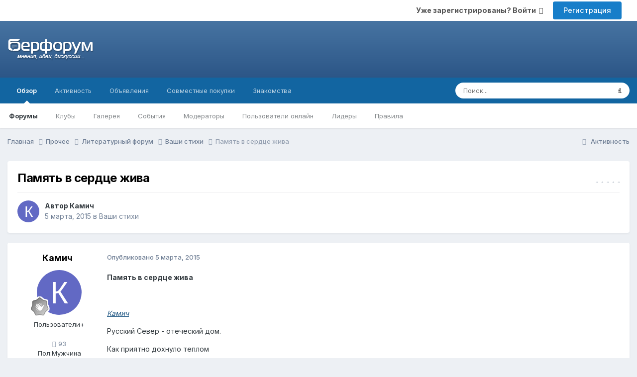

--- FILE ---
content_type: text/html;charset=UTF-8
request_url: https://berforum.ru/topic/198085-pamyat-v-serdce-zhiva/
body_size: 12143
content:
<!DOCTYPE html>
<html lang="ru-RU" dir="ltr">
	<head>
		<title>Память в сердце жива - Ваши стихи - БерФорум</title>
		
			<!-- Global site tag (gtag.js) - Google Analytics -->
<script async src="https://www.googletagmanager.com/gtag/js?id=UA-894031-1"></script>
<script>
  window.dataLayer = window.dataLayer || [];
  function gtag(){dataLayer.push(arguments);}
  gtag('js', new Date());

  gtag('config', 'UA-894031-1');
</script>
		
		<!--[if lt IE 9]>
			
		    <script src="//berforum.ru/applications/core/interface/html5shiv/html5shiv.js"></script>
		<![endif]-->
		

	<meta name="viewport" content="width=device-width, initial-scale=1">


	
	


	<meta name="twitter:card" content="summary" />




	
		
			
				<meta property="og:title" content="Память в сердце жива">
			
		
	

	
		
			
				<meta property="og:type" content="website">
			
		
	

	
		
			
				<meta property="og:url" content="https://berforum.ru/topic/198085-pamyat-v-serdce-zhiva/">
			
		
	

	
		
			
				<meta name="description" content="Память в сердце жива Камич Русский Север - отеческий дом. Как приятно дохнуло теплом Память в сердце жива, На полянке дрова, И берёзки под самым окном!">
			
		
	

	
		
			
				<meta property="og:description" content="Память в сердце жива Камич Русский Север - отеческий дом. Как приятно дохнуло теплом Память в сердце жива, На полянке дрова, И берёзки под самым окном!">
			
		
	

	
		
			
				<meta property="og:updated_time" content="2015-03-05T15:35:23Z">
			
		
	

	
		
			
				<meta property="og:site_name" content="БерФорум">
			
		
	

	
		
			
				<meta property="og:locale" content="ru_RU">
			
		
	


	
		<link rel="canonical" href="https://berforum.ru/topic/198085-pamyat-v-serdce-zhiva/" />
	





<link rel="manifest" href="https://berforum.ru/manifest.webmanifest/">
<meta name="msapplication-config" content="https://berforum.ru/browserconfig.xml/">
<meta name="msapplication-starturl" content="/">
<meta name="application-name" content="БерФорум">
<meta name="apple-mobile-web-app-title" content="БерФорум">

	<meta name="theme-color" content="#204066">










<link rel="preload" href="//berforum.ru/applications/core/interface/font/fontawesome-webfont.woff2?v=4.7.0" as="font" crossorigin="anonymous">
		


	<link rel="preconnect" href="https://fonts.googleapis.com">
	<link rel="preconnect" href="https://fonts.gstatic.com" crossorigin>
	
		<link href="https://fonts.googleapis.com/css2?family=Inter:wght@300;400;500;600;700&display=swap" rel="stylesheet">
	



	<link rel='stylesheet' href='https://storage.berforum.ru/uploads/css_built_2/341e4a57816af3ba440d891ca87450ff_framework.css?v=4e52a1ea3c1767959788' media='all'>

	<link rel='stylesheet' href='https://storage.berforum.ru/uploads/css_built_2/05e81b71abe4f22d6eb8d1a929494829_responsive.css?v=4e52a1ea3c1767959788' media='all'>

	<link rel='stylesheet' href='https://storage.berforum.ru/uploads/css_built_2/20446cf2d164adcc029377cb04d43d17_flags.css?v=4e52a1ea3c1767959788' media='all'>

	<link rel='stylesheet' href='https://storage.berforum.ru/uploads/css_built_2/90eb5adf50a8c640f633d47fd7eb1778_core.css?v=4e52a1ea3c1767959788' media='all'>

	<link rel='stylesheet' href='https://storage.berforum.ru/uploads/css_built_2/5a0da001ccc2200dc5625c3f3934497d_core_responsive.css?v=4e52a1ea3c1767959788' media='all'>

	<link rel='stylesheet' href='https://storage.berforum.ru/uploads/css_built_2/62e269ced0fdab7e30e026f1d30ae516_forums.css?v=4e52a1ea3c1767959788' media='all'>

	<link rel='stylesheet' href='https://storage.berforum.ru/uploads/css_built_2/76e62c573090645fb99a15a363d8620e_forums_responsive.css?v=4e52a1ea3c1767959788' media='all'>

	<link rel='stylesheet' href='https://storage.berforum.ru/uploads/css_built_2/ebdea0c6a7dab6d37900b9190d3ac77b_topics.css?v=4e52a1ea3c1767959788' media='all'>





<link rel='stylesheet' href='https://storage.berforum.ru/uploads/css_built_2/258adbb6e4f3e83cd3b355f84e3fa002_custom.css?v=4e52a1ea3c1767959788' media='all'>




		
		

	
	<link rel='shortcut icon' href='https://storage.berforum.ru/uploads/monthly_2018_11/favicon.ico.17c2acdcb6ba54322727ea81707ed2ee.ico' type="image/x-icon">

    </head>
	<body class='ipsApp ipsApp_front ipsJS_none ipsClearfix' data-controller='core.front.core.app' data-message="" data-pageApp='forums' data-pageLocation='front' data-pageModule='forums' data-pageController='topic'>
		<a href='#elContent' class='ipsHide' title='Перейти к основному содержанию на этой странице' accesskey='m'>Перейти к содержанию</a>
		
		<div id='ipsLayout_header' class='ipsClearfix'>
			





			
			
<ul id='elMobileNav' class='ipsResponsive_hideDesktop' data-controller='core.front.core.mobileNav'>
	
		
			
			
				
				
			
				
				
			
				
					<li id='elMobileBreadcrumb'>
						<a href='https://berforum.ru/forum/19-vashi-stihi/'>
							<span>Ваши стихи</span>
						</a>
					</li>
				
				
			
				
				
			
		
	
	
	
	<li >
		<a data-action="defaultStream" href='https://berforum.ru/discover/'><i class="fa fa-newspaper-o" aria-hidden="true"></i></a>
	</li>

	

	
		<li class='ipsJS_show'>
			<a href='https://berforum.ru/search/'><i class='fa fa-search'></i></a>
		</li>
	
</ul>
				<div class='sToolbar ipsClearfix ipsResponsive_hidePhone'>
                  <div class="container">
					

	<ul id='elUserNav' class='ipsList_inline cSignedOut ipsResponsive_showDesktop'>
		
        
		
        
        
            
            <li id='elSignInLink'>
                <a href='https://berforum.ru/login/' data-ipsMenu-closeOnClick="false" data-ipsMenu id='elUserSignIn'>
                    Уже зарегистрированы? Войти &nbsp;<i class='fa fa-caret-down'></i>
                </a>
                
<div id='elUserSignIn_menu' class='ipsMenu ipsMenu_auto ipsHide'>
	<form accept-charset='utf-8' method='post' action='https://berforum.ru/login/'>
		<input type="hidden" name="csrfKey" value="640f49cbccb204bd2578f96a39a89ec2">
		<input type="hidden" name="ref" value="aHR0cHM6Ly9iZXJmb3J1bS5ydS90b3BpYy8xOTgwODUtcGFteWF0LXYtc2VyZGNlLXpoaXZhLw==">
		<div data-role="loginForm">
			
			
			
				<div class='ipsColumns ipsColumns_noSpacing'>
					<div class='ipsColumn ipsColumn_wide' id='elUserSignIn_internal'>
						
<div class="ipsPad ipsForm ipsForm_vertical">
	<h4 class="ipsType_sectionHead">Войти</h4>
	<br><br>
	<ul class='ipsList_reset'>
		<li class="ipsFieldRow ipsFieldRow_noLabel ipsFieldRow_fullWidth">
			
			
				<input type="text" placeholder="Отображаемое имя или email адрес" name="auth" autocomplete="email">
			
		</li>
		<li class="ipsFieldRow ipsFieldRow_noLabel ipsFieldRow_fullWidth">
			<input type="password" placeholder="Пароль" name="password" autocomplete="current-password">
		</li>
		<li class="ipsFieldRow ipsFieldRow_checkbox ipsClearfix">
			<span class="ipsCustomInput">
				<input type="checkbox" name="remember_me" id="remember_me_checkbox" value="1" checked aria-checked="true">
				<span></span>
			</span>
			<div class="ipsFieldRow_content">
				<label class="ipsFieldRow_label" for="remember_me_checkbox">Запомнить</label>
				<span class="ipsFieldRow_desc">Не рекомендуется для компьютеров с общим доступом</span>
			</div>
		</li>
		<li class="ipsFieldRow ipsFieldRow_fullWidth">
			<button type="submit" name="_processLogin" value="usernamepassword" class="ipsButton ipsButton_primary ipsButton_small" id="elSignIn_submit">Войти</button>
			
				<p class="ipsType_right ipsType_small">
					
						<a href='https://berforum.ru/lostpassword/' data-ipsDialog data-ipsDialog-title='Забыли пароль?'>
					
					Забыли пароль?</a>
				</p>
			
		</li>
	</ul>
</div>
					</div>
					<div class='ipsColumn ipsColumn_wide'>
						<div class='ipsPadding' id='elUserSignIn_external'>
							<div class='ipsAreaBackground_light ipsPadding:half'>
								
									<p class='ipsType_reset ipsType_small ipsType_center'><strong>Или войти с помощью одного из сервисов</strong></p>
								
								
									<div class='ipsType_center ipsMargin_top:half'>
										

<button type="submit" name="_processLogin" value="2" class='ipsButton ipsButton_verySmall ipsButton_fullWidth ipsSocial ipsSocial_facebook' style="background-color: #3a579a">
	
		<span class='ipsSocial_icon'>
			
				<i class='fa fa-facebook-official'></i>
			
		</span>
		<span class='ipsSocial_text'>Войти с помощью Facebook</span>
	
</button>
									</div>
								
									<div class='ipsType_center ipsMargin_top:half'>
										

<button type="submit" name="_processLogin" value="9" class='ipsButton ipsButton_verySmall ipsButton_fullWidth ipsSocial ipsSocial_twitter' style="background-color: #000000">
	
		<span class='ipsSocial_icon'>
			
				<i class='fa fa-twitter'></i>
			
		</span>
		<span class='ipsSocial_text'>Войти с помощью X</span>
	
</button>
									</div>
								
									<div class='ipsType_center ipsMargin_top:half'>
										

<button type="submit" name="_processLogin" value="3" class='ipsButton ipsButton_verySmall ipsButton_fullWidth ipsSocial ipsSocial_google' style="background-color: #4285F4">
	
		<span class='ipsSocial_icon'>
			
				<i class='fa fa-google'></i>
			
		</span>
		<span class='ipsSocial_text'>Войти с помощью Google</span>
	
</button>
									</div>
								
									<div class='ipsType_center ipsMargin_top:half'>
										

<button type="submit" name="_processLogin" value="10" class='ipsButton ipsButton_verySmall ipsButton_fullWidth ipsSocial ipsSocial_vkontakte' style="background-color: #4a76a8">
	
		<span class='ipsSocial_icon'>
			
				<i class='fa fa-vk'></i>
			
		</span>
		<span class='ipsSocial_text'>Войти через ВКонтакте</span>
	
</button>
									</div>
								
							</div>
						</div>
					</div>
				</div>
			
		</div>
	</form>
</div>
            </li>
            
        
		
			<li>
				
					<a href='https://berforum.ru/register/' data-ipsDialog data-ipsDialog-size='narrow' data-ipsDialog-title='Регистрация' id='elRegisterButton' class='ipsButton ipsButton_normal ipsButton_primary'>Регистрация</a>
				
			</li>
		
	</ul>

                  </div>
				</div>
			<header class="sMainHead">
              <div class="container">
                <div class='ipsColumns'>
                  <div id="logo" class='ipsColumn ipsColumn_medium'>


<a href='https://berforum.ru/' id='elLogo' accesskey='1'><img src="https://storage.berforum.ru/uploads/monthly_2026_01/logo.png.37b307d979f7d9cfd5295410c6633844.png.61c2767b2a1eb1d2dae63e662e25a5ce.png" alt='БерФорум'></a>
</div>
                  <div class='ipsColumn ipsColumn_fluid' ipsColumns_collapsePhone>
                    <div class="ipsAdvertisement ipsSpacer_both ipsSpacer_half">
	                  <ul class="ipsList_inline ipsType_center ipsList_reset ipsList_noSpacing">
		               <li class="ipsAdvertisement_large ipsResponsive_showDesktop ipsResponsive_inlineBlock ipsAreaBackground_light">
                         
		               </li>
	                 </ul>
                    </div>
                  </div>
                </div>
              </div>
			</header>
			

	<nav data-controller='core.front.core.navBar' class=' ipsResponsive_showDesktop'>
		<div class='ipsNavBar_primary ipsLayout_container '>
			<ul data-role="primaryNavBar" class='ipsClearfix'>
				


	
		
		
			
		
		<li class='ipsNavBar_active' data-active id='elNavSecondary_1' data-role="navBarItem" data-navApp="core" data-navExt="CustomItem">
			
			
				<a href="https://berforum.ru"  data-navItem-id="1" data-navDefault>
					Обзор<span class='ipsNavBar_active__identifier'></span>
				</a>
			
			
				<ul class='ipsNavBar_secondary ' data-role='secondaryNavBar'>
					


	
		
		
			
		
		<li class='ipsNavBar_active' data-active id='elNavSecondary_10' data-role="navBarItem" data-navApp="forums" data-navExt="Forums">
			
			
				<a href="https://berforum.ru"  data-navItem-id="10" data-navDefault>
					Форумы<span class='ipsNavBar_active__identifier'></span>
				</a>
			
			
		</li>
	
	

	
		
		
		<li  id='elNavSecondary_3' data-role="navBarItem" data-navApp="core" data-navExt="Clubs">
			
			
				<a href="https://berforum.ru/clubs/"  data-navItem-id="3" >
					Клубы<span class='ipsNavBar_active__identifier'></span>
				</a>
			
			
		</li>
	
	

	
		
		
		<li  id='elNavSecondary_23' data-role="navBarItem" data-navApp="gallery" data-navExt="Gallery">
			
			
				<a href="https://berforum.ru/gallery/"  data-navItem-id="23" >
					Галерея<span class='ipsNavBar_active__identifier'></span>
				</a>
			
			
		</li>
	
	

	
		
		
		<li  id='elNavSecondary_12' data-role="navBarItem" data-navApp="calendar" data-navExt="Calendar">
			
			
				<a href="https://berforum.ru/events/"  data-navItem-id="12" >
					События<span class='ipsNavBar_active__identifier'></span>
				</a>
			
			
		</li>
	
	

	
		
		
		<li  id='elNavSecondary_14' data-role="navBarItem" data-navApp="core" data-navExt="StaffDirectory">
			
			
				<a href="https://berforum.ru/staff/"  data-navItem-id="14" >
					Модераторы<span class='ipsNavBar_active__identifier'></span>
				</a>
			
			
		</li>
	
	

	
		
		
		<li  id='elNavSecondary_15' data-role="navBarItem" data-navApp="core" data-navExt="OnlineUsers">
			
			
				<a href="https://berforum.ru/online/"  data-navItem-id="15" >
					Пользователи онлайн<span class='ipsNavBar_active__identifier'></span>
				</a>
			
			
		</li>
	
	

	
		
		
		<li  id='elNavSecondary_16' data-role="navBarItem" data-navApp="core" data-navExt="Leaderboard">
			
			
				<a href="https://berforum.ru/leaderboard/"  data-navItem-id="16" >
					Лидеры<span class='ipsNavBar_active__identifier'></span>
				</a>
			
			
		</li>
	
	

	
		
		
		<li  id='elNavSecondary_13' data-role="navBarItem" data-navApp="core" data-navExt="Guidelines">
			
			
				<a href="https://berforum.ru/guidelines/"  data-navItem-id="13" >
					Правила<span class='ipsNavBar_active__identifier'></span>
				</a>
			
			
		</li>
	
	

					<li class='ipsHide' id='elNavigationMore_1' data-role='navMore'>
						<a href='#' data-ipsMenu data-ipsMenu-appendTo='#elNavigationMore_1' id='elNavigationMore_1_dropdown'>Больше <i class='fa fa-caret-down'></i></a>
						<ul class='ipsHide ipsMenu ipsMenu_auto' id='elNavigationMore_1_dropdown_menu' data-role='moreDropdown'></ul>
					</li>
				</ul>
			
		</li>
	
	

	
		
		
		<li  id='elNavSecondary_2' data-role="navBarItem" data-navApp="core" data-navExt="CustomItem">
			
			
				<a href="https://berforum.ru/discover/"  data-navItem-id="2" >
					Активность<span class='ipsNavBar_active__identifier'></span>
				</a>
			
			
				<ul class='ipsNavBar_secondary ipsHide' data-role='secondaryNavBar'>
					


	
		
		
		<li  id='elNavSecondary_4' data-role="navBarItem" data-navApp="core" data-navExt="AllActivity">
			
			
				<a href="https://berforum.ru/discover/"  data-navItem-id="4" >
					Активность<span class='ipsNavBar_active__identifier'></span>
				</a>
			
			
		</li>
	
	

	
	

	
	

	
	

	
		
		
		<li  id='elNavSecondary_8' data-role="navBarItem" data-navApp="core" data-navExt="Search">
			
			
				<a href="https://berforum.ru/search/"  data-navItem-id="8" >
					Поиск<span class='ipsNavBar_active__identifier'></span>
				</a>
			
			
		</li>
	
	

	
	

					<li class='ipsHide' id='elNavigationMore_2' data-role='navMore'>
						<a href='#' data-ipsMenu data-ipsMenu-appendTo='#elNavigationMore_2' id='elNavigationMore_2_dropdown'>Больше <i class='fa fa-caret-down'></i></a>
						<ul class='ipsHide ipsMenu ipsMenu_auto' id='elNavigationMore_2_dropdown_menu' data-role='moreDropdown'></ul>
					</li>
				</ul>
			
		</li>
	
	

	
		
		
		<li  id='elNavSecondary_18' data-role="navBarItem" data-navApp="core" data-navExt="CustomItem">
			
			
				<a href="https://berforum.ru/forum/28-chastnie-objavlenija/"  data-navItem-id="18" >
					Объявления<span class='ipsNavBar_active__identifier'></span>
				</a>
			
			
		</li>
	
	

	
		
		
		<li  id='elNavSecondary_19' data-role="navBarItem" data-navApp="core" data-navExt="CustomItem">
			
			
				<a href="https://berforum.ru/forum/94-sovmestnie-pokupki/"  data-navItem-id="19" >
					Совместные покупки<span class='ipsNavBar_active__identifier'></span>
				</a>
			
			
		</li>
	
	

	
		
		
		<li  id='elNavSecondary_20' data-role="navBarItem" data-navApp="core" data-navExt="CustomItem">
			
			
				<a href="http://kiss.beriki.ru"  data-navItem-id="20" >
					Знакомства<span class='ipsNavBar_active__identifier'></span>
				</a>
			
			
		</li>
	
	

				<li class='ipsHide' id='elNavigationMore' data-role='navMore'>
					<a href='#' data-ipsMenu data-ipsMenu-appendTo='#elNavigationMore' id='elNavigationMore_dropdown'>Больше</a>
					<ul class='ipsNavBar_secondary ipsHide' data-role='secondaryNavBar'>
						<li class='ipsHide' id='elNavigationMore_more' data-role='navMore'>
							<a href='#' data-ipsMenu data-ipsMenu-appendTo='#elNavigationMore_more' id='elNavigationMore_more_dropdown'>Больше <i class='fa fa-caret-down'></i></a>
							<ul class='ipsHide ipsMenu ipsMenu_auto' id='elNavigationMore_more_dropdown_menu' data-role='moreDropdown'></ul>
						</li>
					</ul>
				</li>
			</ul>
			

	<div id="elSearchWrapper">
		<div id='elSearch' data-controller="core.front.core.quickSearch">
			<form accept-charset='utf-8' action='//berforum.ru/search/?do=quicksearch' method='post'>
                <input type='search' id='elSearchField' placeholder='Поиск...' name='q' autocomplete='off' aria-label='Поиск'>
                <details class='cSearchFilter'>
                    <summary class='cSearchFilter__text'></summary>
                    <ul class='cSearchFilter__menu'>
                        
                        <li><label><input type="radio" name="type" value="all" ><span class='cSearchFilter__menuText'>Везде</span></label></li>
                        
                            
                                <li><label><input type="radio" name="type" value='contextual_{&quot;type&quot;:&quot;forums_topic&quot;,&quot;nodes&quot;:19}' checked><span class='cSearchFilter__menuText'>Этот форум</span></label></li>
                            
                                <li><label><input type="radio" name="type" value='contextual_{&quot;type&quot;:&quot;forums_topic&quot;,&quot;item&quot;:198085}' checked><span class='cSearchFilter__menuText'>Эта тема</span></label></li>
                            
                        
                        
                            <li><label><input type="radio" name="type" value="core_statuses_status"><span class='cSearchFilter__menuText'>Обновления статусов</span></label></li>
                        
                            <li><label><input type="radio" name="type" value="forums_topic"><span class='cSearchFilter__menuText'>Темы</span></label></li>
                        
                            <li><label><input type="radio" name="type" value="calendar_event"><span class='cSearchFilter__menuText'>События</span></label></li>
                        
                            <li><label><input type="radio" name="type" value="gallery_image"><span class='cSearchFilter__menuText'>Изображения</span></label></li>
                        
                            <li><label><input type="radio" name="type" value="gallery_album_item"><span class='cSearchFilter__menuText'>Альбомы</span></label></li>
                        
                            <li><label><input type="radio" name="type" value="core_members"><span class='cSearchFilter__menuText'>Пользователи</span></label></li>
                        
                    </ul>
                </details>
				<button class='cSearchSubmit' type="submit" aria-label='Поиск'><i class="fa fa-search"></i></button>
			</form>
		</div>
	</div>

		</div>
	</nav>

		</div>
		<main id='ipsLayout_body' class='ipsLayout_container'>
			<div id='ipsLayout_contentArea'>
				<div id='ipsLayout_contentWrapper'>
					
<nav class='ipsBreadcrumb ipsBreadcrumb_top ipsFaded_withHover'>
	

	<ul class='ipsList_inline ipsPos_right'>
		
		<li >
			<a data-action="defaultStream" class='ipsType_light '  href='https://berforum.ru/discover/'><i class="fa fa-newspaper-o" aria-hidden="true"></i> <span>Активность</span></a>
		</li>
		
	</ul>

	<ul data-role="breadcrumbList">
		<li>
			<a title="Главная" href='https://berforum.ru/'>
				<span>Главная <i class='fa fa-angle-right'></i></span>
			</a>
		</li>
		
		
			<li>
				
					<a href='https://berforum.ru/forum/75-prochee/'>
						<span>Прочее <i class='fa fa-angle-right' aria-hidden="true"></i></span>
					</a>
				
			</li>
		
			<li>
				
					<a href='https://berforum.ru/forum/73-literaturnyy-forum/'>
						<span>Литературный форум <i class='fa fa-angle-right' aria-hidden="true"></i></span>
					</a>
				
			</li>
		
			<li>
				
					<a href='https://berforum.ru/forum/19-vashi-stihi/'>
						<span>Ваши стихи <i class='fa fa-angle-right' aria-hidden="true"></i></span>
					</a>
				
			</li>
		
			<li>
				
					Память в сердце жива
				
			</li>
		
	</ul>
</nav>
					
					<div id='ipsLayout_mainArea'>
						<a id='elContent'></a>
						
						
						
						

	




						



<div class='ipsPageHeader ipsResponsive_pull ipsBox ipsPadding sm:ipsPadding:half ipsMargin_bottom'>
		
	
	<div class='ipsFlex ipsFlex-ai:center ipsFlex-fw:wrap ipsGap:4'>
		<div class='ipsFlex-flex:11'>
			<h1 class='ipsType_pageTitle ipsContained_container'>
				

				
				
					<span class='ipsType_break ipsContained'>
						<span>Память в сердце жива</span>
					</span>
				
			</h1>
			
			
		</div>
		
			<div class='ipsFlex-flex:00 ipsType_light'>
				
				
<div  class='ipsClearfix ipsRating  ipsRating_veryLarge'>
	
	<ul class='ipsRating_collective'>
		
			
				<li class='ipsRating_off'>
					<i class='fa fa-star'></i>
				</li>
			
		
			
				<li class='ipsRating_off'>
					<i class='fa fa-star'></i>
				</li>
			
		
			
				<li class='ipsRating_off'>
					<i class='fa fa-star'></i>
				</li>
			
		
			
				<li class='ipsRating_off'>
					<i class='fa fa-star'></i>
				</li>
			
		
			
				<li class='ipsRating_off'>
					<i class='fa fa-star'></i>
				</li>
			
		
	</ul>
</div>
			</div>
		
	</div>
	<hr class='ipsHr'>
	<div class='ipsPageHeader__meta ipsFlex ipsFlex-jc:between ipsFlex-ai:center ipsFlex-fw:wrap ipsGap:3'>
		<div class='ipsFlex-flex:11'>
			<div class='ipsPhotoPanel ipsPhotoPanel_mini ipsPhotoPanel_notPhone ipsClearfix'>
				


	<a href="https://berforum.ru/profile/58586-kamich/" rel="nofollow" data-ipsHover data-ipsHover-width="370" data-ipsHover-target="https://berforum.ru/profile/58586-kamich/?do=hovercard" class="ipsUserPhoto ipsUserPhoto_mini" title="Перейти в профиль Камич">
		<img src='data:image/svg+xml,%3Csvg%20xmlns%3D%22http%3A%2F%2Fwww.w3.org%2F2000%2Fsvg%22%20viewBox%3D%220%200%201024%201024%22%20style%3D%22background%3A%236269c4%22%3E%3Cg%3E%3Ctext%20text-anchor%3D%22middle%22%20dy%3D%22.35em%22%20x%3D%22512%22%20y%3D%22512%22%20fill%3D%22%23ffffff%22%20font-size%3D%22700%22%20font-family%3D%22-apple-system%2C%20BlinkMacSystemFont%2C%20Roboto%2C%20Helvetica%2C%20Arial%2C%20sans-serif%22%3E%D0%9A%3C%2Ftext%3E%3C%2Fg%3E%3C%2Fsvg%3E' alt='Камич' loading="lazy">
	</a>

				<div>
					<p class='ipsType_reset ipsType_blendLinks'>
						<span class='ipsType_normal'>
						
							<strong>Автор 


<a href='https://berforum.ru/profile/58586-kamich/' rel="nofollow" data-ipsHover data-ipsHover-width='370' data-ipsHover-target='https://berforum.ru/profile/58586-kamich/?do=hovercard&amp;referrer=https%253A%252F%252Fberforum.ru%252Ftopic%252F198085-pamyat-v-serdce-zhiva%252F' title="Перейти в профиль Камич" class="ipsType_break">Камич</a></strong><br />
							<span class='ipsType_light'><time datetime='2015-03-05T15:35:23Z' title='05.03.2015 15:35' data-short='10 г.'>5 марта, 2015</time> в <a href="https://berforum.ru/forum/19-vashi-stihi/">Ваши стихи</a></span>
						
						</span>
					</p>
				</div>
			</div>
		</div>
					
	</div>
	
	
</div>








<div class='ipsClearfix'>
	<ul class="ipsToolList ipsToolList_horizontal ipsClearfix ipsSpacer_both ipsResponsive_hidePhone">
		
		
		
	</ul>
</div>

<div id='comments' data-controller='core.front.core.commentFeed,forums.front.topic.view, core.front.core.ignoredComments' data-autoPoll data-baseURL='https://berforum.ru/topic/198085-pamyat-v-serdce-zhiva/' data-lastPage data-feedID='topic-198085' class='cTopic ipsClear ipsSpacer_top'>
	
			
	

	

<div data-controller='core.front.core.recommendedComments' data-url='https://berforum.ru/topic/198085-pamyat-v-serdce-zhiva/?recommended=comments' class='ipsRecommendedComments ipsHide'>
	<div data-role="recommendedComments">
		<h2 class='ipsType_sectionHead ipsType_large ipsType_bold ipsMargin_bottom'>Рекомендуемые сообщения</h2>
		
	</div>
</div>
	
	<div id="elPostFeed" data-role='commentFeed' data-controller='core.front.core.moderation' >
		<form action="https://berforum.ru/topic/198085-pamyat-v-serdce-zhiva/?csrfKey=640f49cbccb204bd2578f96a39a89ec2&amp;do=multimodComment" method="post" data-ipsPageAction data-role='moderationTools'>
			
			
				

					

					
					



<a id='findComment-3079803'></a>
<a id='comment-3079803'></a>
<article  id='elComment_3079803' class='cPost ipsBox ipsResponsive_pull  ipsComment  ipsComment_parent ipsClearfix ipsClear ipsColumns ipsColumns_noSpacing ipsColumns_collapsePhone    '>
	

	

	<div class='cAuthorPane_mobile ipsResponsive_showPhone'>
		<div class='cAuthorPane_photo'>
			<div class='cAuthorPane_photoWrap'>
				


	<a href="https://berforum.ru/profile/58586-kamich/" rel="nofollow" data-ipsHover data-ipsHover-width="370" data-ipsHover-target="https://berforum.ru/profile/58586-kamich/?do=hovercard" class="ipsUserPhoto ipsUserPhoto_large" title="Перейти в профиль Камич">
		<img src='data:image/svg+xml,%3Csvg%20xmlns%3D%22http%3A%2F%2Fwww.w3.org%2F2000%2Fsvg%22%20viewBox%3D%220%200%201024%201024%22%20style%3D%22background%3A%236269c4%22%3E%3Cg%3E%3Ctext%20text-anchor%3D%22middle%22%20dy%3D%22.35em%22%20x%3D%22512%22%20y%3D%22512%22%20fill%3D%22%23ffffff%22%20font-size%3D%22700%22%20font-family%3D%22-apple-system%2C%20BlinkMacSystemFont%2C%20Roboto%2C%20Helvetica%2C%20Arial%2C%20sans-serif%22%3E%D0%9A%3C%2Ftext%3E%3C%2Fg%3E%3C%2Fsvg%3E' alt='Камич' loading="lazy">
	</a>

				
				
					<a href="https://berforum.ru/profile/58586-kamich/badges/" rel="nofollow">
						
<img src='https://storage.berforum.ru/uploads/monthly_2021_09/1_Newbie.svg' loading="lazy" alt="Newbie" class="cAuthorPane_badge cAuthorPane_badge--rank ipsOutline ipsOutline:2px" data-ipsTooltip title="Звание: Newbie (1/14)">
					</a>
				
			</div>
		</div>
		<div class='cAuthorPane_content'>
			<h3 class='ipsType_sectionHead cAuthorPane_author ipsType_break ipsType_blendLinks ipsFlex ipsFlex-ai:center'>
				


<a href='https://berforum.ru/profile/58586-kamich/' rel="nofollow" data-ipsHover data-ipsHover-width='370' data-ipsHover-target='https://berforum.ru/profile/58586-kamich/?do=hovercard&amp;referrer=https%253A%252F%252Fberforum.ru%252Ftopic%252F198085-pamyat-v-serdce-zhiva%252F' title="Перейти в профиль Камич" class="ipsType_break">Камич</a>
			</h3>
			<div class='ipsType_light ipsType_reset'>
			    <a href='https://berforum.ru/topic/198085-pamyat-v-serdce-zhiva/#findComment-3079803' rel="nofollow" class='ipsType_blendLinks'>Опубликовано <time datetime='2015-03-05T15:35:23Z' title='05.03.2015 15:35' data-short='10 г.'>5 марта, 2015</time></a>
				
			</div>
		</div>
	</div>
	<aside class='ipsComment_author cAuthorPane ipsColumn ipsColumn_medium ipsResponsive_hidePhone'>
		<h3 class='ipsType_sectionHead cAuthorPane_author ipsType_blendLinks ipsType_break'><strong>


<a href='https://berforum.ru/profile/58586-kamich/' rel="nofollow" data-ipsHover data-ipsHover-width='370' data-ipsHover-target='https://berforum.ru/profile/58586-kamich/?do=hovercard&amp;referrer=https%253A%252F%252Fberforum.ru%252Ftopic%252F198085-pamyat-v-serdce-zhiva%252F' title="Перейти в профиль Камич" class="ipsType_break">Камич</a></strong>
			
		</h3>
		<ul class='cAuthorPane_info ipsList_reset'>
			<li data-role='photo' class='cAuthorPane_photo'>
				<div class='cAuthorPane_photoWrap'>
					


	<a href="https://berforum.ru/profile/58586-kamich/" rel="nofollow" data-ipsHover data-ipsHover-width="370" data-ipsHover-target="https://berforum.ru/profile/58586-kamich/?do=hovercard" class="ipsUserPhoto ipsUserPhoto_large" title="Перейти в профиль Камич">
		<img src='data:image/svg+xml,%3Csvg%20xmlns%3D%22http%3A%2F%2Fwww.w3.org%2F2000%2Fsvg%22%20viewBox%3D%220%200%201024%201024%22%20style%3D%22background%3A%236269c4%22%3E%3Cg%3E%3Ctext%20text-anchor%3D%22middle%22%20dy%3D%22.35em%22%20x%3D%22512%22%20y%3D%22512%22%20fill%3D%22%23ffffff%22%20font-size%3D%22700%22%20font-family%3D%22-apple-system%2C%20BlinkMacSystemFont%2C%20Roboto%2C%20Helvetica%2C%20Arial%2C%20sans-serif%22%3E%D0%9A%3C%2Ftext%3E%3C%2Fg%3E%3C%2Fsvg%3E' alt='Камич' loading="lazy">
	</a>

					
					
						
<img src='https://storage.berforum.ru/uploads/monthly_2021_09/1_Newbie.svg' loading="lazy" alt="Newbie" class="cAuthorPane_badge cAuthorPane_badge--rank ipsOutline ipsOutline:2px" data-ipsTooltip title="Звание: Newbie (1/14)">
					
				</div>
			</li>
			
				<li data-role='group'>Пользователи+</li>
				
			
			
				<li data-role='stats' class='ipsMargin_top'>
					<ul class="ipsList_reset ipsType_light ipsFlex ipsFlex-ai:center ipsFlex-jc:center ipsGap_row:2 cAuthorPane_stats">
						<li>
							
								<a href="https://berforum.ru/profile/58586-kamich/content/" rel="nofollow" title="93 сообщения" data-ipsTooltip class="ipsType_blendLinks">
							
								<i class="fa fa-comment"></i> 93
							
								</a>
							
						</li>
						
					</ul>
				</li>
			
			
				

	
	<li data-role='custom-field' class='ipsResponsive_hidePhone ipsType_break'>
		
<span class='ft'>Пол:</span><span class='fc'>Мужчина</span>
	</li>
	

			
		</ul>
	</aside>
	<div class='ipsColumn ipsColumn_fluid ipsMargin:none'>
		

<div id='comment-3079803_wrap' data-controller='core.front.core.comment' data-commentApp='forums' data-commentType='forums' data-commentID="3079803" data-quoteData='{&quot;userid&quot;:58586,&quot;username&quot;:&quot;\u041a\u0430\u043c\u0438\u0447&quot;,&quot;timestamp&quot;:1425569723,&quot;contentapp&quot;:&quot;forums&quot;,&quot;contenttype&quot;:&quot;forums&quot;,&quot;contentid&quot;:198085,&quot;contentclass&quot;:&quot;forums_Topic&quot;,&quot;contentcommentid&quot;:3079803}' class='ipsComment_content ipsType_medium'>

	<div class='ipsComment_meta ipsType_light ipsFlex ipsFlex-ai:center ipsFlex-jc:between ipsFlex-fd:row-reverse'>
		<div class='ipsType_light ipsType_reset ipsType_blendLinks ipsComment_toolWrap'>
			<div class='ipsResponsive_hidePhone ipsComment_badges'>
				<ul class='ipsList_reset ipsFlex ipsFlex-jc:end ipsFlex-fw:wrap ipsGap:2 ipsGap_row:1'>
					
					
					
					
					
				</ul>
			</div>
			<ul class='ipsList_reset ipsComment_tools'>
				<li>
					<a href='#elControls_3079803_menu' class='ipsComment_ellipsis' id='elControls_3079803' title='Ещё...' data-ipsMenu data-ipsMenu-appendTo='#comment-3079803_wrap'><i class='fa fa-ellipsis-h'></i></a>
					<ul id='elControls_3079803_menu' class='ipsMenu ipsMenu_narrow ipsHide'>
						
						
                        
						
						
						
							
								
							
							
							
							
							
							
						
					</ul>
				</li>
				
			</ul>
		</div>

		<div class='ipsType_reset ipsResponsive_hidePhone'>
		   
		   Опубликовано <time datetime='2015-03-05T15:35:23Z' title='05.03.2015 15:35' data-short='10 г.'>5 марта, 2015</time>
		   
			
			<span class='ipsResponsive_hidePhone'>
				
				
			</span>
		</div>
	</div>

	

    

	<div class='cPost_contentWrap'>
		
		<div data-role='commentContent' class='ipsType_normal ipsType_richText ipsPadding_bottom ipsContained' data-controller='core.front.core.lightboxedImages'>
			
<p><strong>	Память в сердце жива</strong></p>
<p> </p>
<p><a href="http://www.stihi.ru/avtor/koral3" rel="external nofollow"><em>Камич</em></a></p>
<p>Русский Север - отеческий дом.</p>
<p>Как приятно дохнуло теплом</p>
<p>Память в сердце жива,</p>
<p>На полянке дрова,</p>
<p>И берёзки под самым окном!</p>
<p><a class="ipsAttachLink ipsAttachLink_image" href="https://storage.berforum.ru/uploads/monthly_03_2015/post-58586-0-26383000-1425569722.jpg" data-fileid="373881" rel=""><img src="//berforum.ru/applications/core/interface/js/spacer.png" data-fileid="373881" class="ipsImage ipsImage_thumbnailed" alt="post-58586-0-26383000-1425569722_thumb.jpg" data-src="https://storage.berforum.ru/uploads/monthly_03_2015/post-58586-0-26383000-1425569722_thumb.jpg" width="300" data-ratio="66.67"></a></p>


			
		</div>

		

		
			

		
	</div>

	
    
</div>
	</div>
</article>
					
					
					
				
			
			
<input type="hidden" name="csrfKey" value="640f49cbccb204bd2578f96a39a89ec2" />


		</form>
	</div>

	
	
	
		<div class='ipsMessage ipsMessage_general ipsSpacer_top'>
			<h4 class='ipsMessage_title'>Заархивировано</h4>
			<p class='ipsType_reset'>
				Эта тема находится в архиве и закрыта для дальнейших ответов.
			</p>
		</div>
	
	
	

	
</div>



<div class='ipsPager ipsSpacer_top'>
	<div class="ipsPager_prev">
		
			<a href="https://berforum.ru/forum/19-vashi-stihi/" title="Перейти к Ваши стихи" rel="parent">
				<span class="ipsPager_type">Перейти к списку тем</span>
			</a>
		
	</div>
	
</div>


						


					</div>
					


					
<nav class='ipsBreadcrumb ipsBreadcrumb_bottom ipsFaded_withHover'>
	
		


	

	<ul class='ipsList_inline ipsPos_right'>
		
		<li >
			<a data-action="defaultStream" class='ipsType_light '  href='https://berforum.ru/discover/'><i class="fa fa-newspaper-o" aria-hidden="true"></i> <span>Активность</span></a>
		</li>
		
	</ul>

	<ul data-role="breadcrumbList">
		<li>
			<a title="Главная" href='https://berforum.ru/'>
				<span>Главная <i class='fa fa-angle-right'></i></span>
			</a>
		</li>
		
		
			<li>
				
					<a href='https://berforum.ru/forum/75-prochee/'>
						<span>Прочее <i class='fa fa-angle-right' aria-hidden="true"></i></span>
					</a>
				
			</li>
		
			<li>
				
					<a href='https://berforum.ru/forum/73-literaturnyy-forum/'>
						<span>Литературный форум <i class='fa fa-angle-right' aria-hidden="true"></i></span>
					</a>
				
			</li>
		
			<li>
				
					<a href='https://berforum.ru/forum/19-vashi-stihi/'>
						<span>Ваши стихи <i class='fa fa-angle-right' aria-hidden="true"></i></span>
					</a>
				
			</li>
		
			<li>
				
					Память в сердце жива
				
			</li>
		
	</ul>
</nav>
				</div>
			</div>
			
      </main>
      <footer id='ipsLayout_footer' class='ipsClearfix'>
			<div class='ipsLayout_container'>
				
<div class="sap"><div class='sap'><script type="text/javascript">
<!--
var _acic={dataProvider:10,allowCookieMatch:false};(function(){var e=document.createElement("script");e.type="text/javascript";e.async=true;e.src="https://www.acint.net/aci.js";var t=document.getElementsByTagName("script")[0];t.parentNode.insertBefore(e,t)})()
//-->
</script></div></div>
<span class="uweb">
<!-- Начало кода счетчика UralWeb -->
  <script language="JavaScript" type="text/javascript">
<!--
  uralweb_d=document;
  uralweb_a='';
  uralweb_a+='&r='+escape(uralweb_d.referrer);
  uralweb_js=10;
//-->
</script>
<script language="JavaScript1.1" type="text/javascript">
<!--
  uralweb_a+='&j='+navigator.javaEnabled();
  uralweb_js=11;
//-->
</script>
<script language="JavaScript1.2" type="text/javascript">
<!--
  uralweb_s=screen;
  uralweb_a+='&s='+uralweb_s.width+'*'+uralweb_s.height;
  uralweb_a+='&d='+(uralweb_s.colorDepth?uralweb_s.colorDepth:uralweb_s.pixelDepth);
  uralweb_js=12;
//-->
</script>
<script language="JavaScript1.3" type="text/javascript">
<!--
  uralweb_js=13;
//-->
</script>
<script language="JavaScript" type="text/javascript">
<!--
uralweb_d.write('<a href="https://www.uralweb.ru/rating/go/berforum">'+
'<img border="0" src="https://hc.uralweb.ru/hc/berforum?js='+
uralweb_js+'&rand='+Math.random()+uralweb_a+
'" width="88" height="31" alt="Рейтинг UralWeb" /> <'+'/a>');
//-->
</script>
<noscript>
<a href="https://www.uralweb.ru/rating/go/berforum">
<img border="0" src="https://hc.uralweb.ru/hc/berforum?js=0" width="88" height="31" alt="Рейтинг UralWeb" /> </a>
</noscript>
<!-- конец кода счетчика UralWeb -->
</span>
              


<ul class='ipsList_inline ipsType_center ipsSpacer_top' id="elFooterLinks">
	
	
	
	
	
		<li><a href='https://berforum.ru/privacy/'>Политика конфиденциальности</a></li>
	
	
		<li><a rel="nofollow" href='https://berforum.ru/contact/' data-ipsdialog data-ipsDialog-remoteSubmit data-ipsDialog-flashMessage='Спасибо, ваше сообщение было отправлено администраторам.' data-ipsdialog-title="Обратная связь">Обратная связь</a></li>
	
        <li><a rel="nofollow" href='/guidelines/'>Правила</a></li>
</ul>	


<p id='elCopyright'>
	<span id='elCopyright_userLine'>березниковский форум</span>
	<a rel='nofollow' title='Invision Community' href='https://www.invisioncommunity.com/'>Powered by Invision Community</a><br><a href='https://ipbmafia.ru' style='display:none'>Invision Community Support forums</a>
</p>
          </div>
      </footer>
		
<div id='elMobileDrawer' class='ipsDrawer ipsHide'>
	<div class='ipsDrawer_menu'>
		<a href='#' class='ipsDrawer_close' data-action='close'><span>&times;</span></a>
		<div class='ipsDrawer_content ipsFlex ipsFlex-fd:column'>
			
				<div class='ipsPadding ipsBorder_bottom'>
					<ul class='ipsToolList ipsToolList_vertical'>
						<li>
							<a href='https://berforum.ru/login/' id='elSigninButton_mobile' class='ipsButton ipsButton_light ipsButton_small ipsButton_fullWidth'>Уже зарегистрированы? Войти</a>
						</li>
						
							<li>
								
									<a href='https://berforum.ru/register/' data-ipsDialog data-ipsDialog-size='narrow' data-ipsDialog-title='Регистрация' data-ipsDialog-fixed='true' id='elRegisterButton_mobile' class='ipsButton ipsButton_small ipsButton_fullWidth ipsButton_important'>Регистрация</a>
								
							</li>
						
					</ul>
				</div>
			

			

			<ul class='ipsDrawer_list ipsFlex-flex:11'>
				

				
				
				
				
					
						
						
							<li class='ipsDrawer_itemParent'>
								<h4 class='ipsDrawer_title'><a href='#'>Обзор</a></h4>
								<ul class='ipsDrawer_list'>
									<li data-action="back"><a href='#'>Назад</a></li>
									
									
										
										
										
											
												
													
													
									
													
									
									
									
										


	
		
			<li>
				<a href='https://berforum.ru' >
					Форумы
				</a>
			</li>
		
	

	
		
			<li>
				<a href='https://berforum.ru/clubs/' >
					Клубы
				</a>
			</li>
		
	

	
		
			<li>
				<a href='https://berforum.ru/gallery/' >
					Галерея
				</a>
			</li>
		
	

	
		
			<li>
				<a href='https://berforum.ru/events/' >
					События
				</a>
			</li>
		
	

	
		
			<li>
				<a href='https://berforum.ru/staff/' >
					Модераторы
				</a>
			</li>
		
	

	
		
			<li>
				<a href='https://berforum.ru/online/' >
					Пользователи онлайн
				</a>
			</li>
		
	

	
		
			<li>
				<a href='https://berforum.ru/leaderboard/' >
					Лидеры
				</a>
			</li>
		
	

	
		
			<li>
				<a href='https://berforum.ru/guidelines/' >
					Правила
				</a>
			</li>
		
	

										
								</ul>
							</li>
						
					
				
					
						
						
							<li class='ipsDrawer_itemParent'>
								<h4 class='ipsDrawer_title'><a href='#'>Активность</a></h4>
								<ul class='ipsDrawer_list'>
									<li data-action="back"><a href='#'>Назад</a></li>
									
									
										
										
										
											
												
													
													
									
													
									
									
									
										


	
		
			<li>
				<a href='https://berforum.ru/discover/' >
					Активность
				</a>
			</li>
		
	

	

	

	

	
		
			<li>
				<a href='https://berforum.ru/search/' >
					Поиск
				</a>
			</li>
		
	

	

										
								</ul>
							</li>
						
					
				
					
						
						
							<li><a href='https://berforum.ru/forum/28-chastnie-objavlenija/' >Объявления</a></li>
						
					
				
					
						
						
							<li><a href='https://berforum.ru/forum/94-sovmestnie-pokupki/' >Совместные покупки</a></li>
						
					
				
					
						
						
							<li><a href='http://kiss.beriki.ru' >Знакомства</a></li>
						
					
				
				
			</ul>

			
		</div>
	</div>
</div>

<div id='elMobileCreateMenuDrawer' class='ipsDrawer ipsHide'>
	<div class='ipsDrawer_menu'>
		<a href='#' class='ipsDrawer_close' data-action='close'><span>&times;</span></a>
		<div class='ipsDrawer_content ipsSpacer_bottom ipsPad'>
			<ul class='ipsDrawer_list'>
				<li class="ipsDrawer_listTitle ipsType_reset">Создать...</li>
				
			</ul>
		</div>
	</div>
</div>
		
		

	
	<script type='text/javascript'>
		var ipsDebug = false;		
	
		var CKEDITOR_BASEPATH = '//berforum.ru/applications/core/interface/ckeditor/ckeditor/';
	
		var ipsSettings = {
			
			
			cookie_path: "/",
			
			cookie_prefix: "ips4_",
			
			
			cookie_ssl: true,
			
            essential_cookies: ["oauth_authorize","member_id","login_key","clearAutosave","lastSearch","device_key","IPSSessionFront","loggedIn","noCache","hasJS","cookie_consent","cookie_consent_optional","codeVerifier","forumpass_*"],
			upload_imgURL: "",
			message_imgURL: "",
			notification_imgURL: "",
			baseURL: "//berforum.ru/",
			jsURL: "//berforum.ru/applications/core/interface/js/js.php",
			csrfKey: "640f49cbccb204bd2578f96a39a89ec2",
			antiCache: "4e52a1ea3c1767959788",
			jsAntiCache: "4e52a1ea3c1769268133",
			disableNotificationSounds: true,
			useCompiledFiles: true,
			links_external: true,
			memberID: 0,
			lazyLoadEnabled: true,
			blankImg: "//berforum.ru/applications/core/interface/js/spacer.png",
			googleAnalyticsEnabled: true,
			matomoEnabled: false,
			viewProfiles: true,
			mapProvider: 'none',
			mapApiKey: '',
			pushPublicKey: "BDFZW5XLdvNr-XwiJFmIpectnDM9soyCHkDqFjTLMdSRziqvYtjoYl4ihSj8Qpyx93fxIJ9kK_b-KTb-ixCN95M",
			relativeDates: true
		};
		
		
		
		
			ipsSettings['maxImageDimensions'] = {
				width: 450,
				height: 450
			};
		
		
	</script>





<script type='text/javascript' src='https://storage.berforum.ru/uploads/javascript_global/root_library.js?v=4e52a1ea3c1769268133' data-ips></script>


<script type='text/javascript' src='https://storage.berforum.ru/uploads/javascript_global/root_js_lang_2.js?v=4e52a1ea3c1769268133' data-ips></script>


<script type='text/javascript' src='https://storage.berforum.ru/uploads/javascript_global/root_framework.js?v=4e52a1ea3c1769268133' data-ips></script>


<script type='text/javascript' src='https://storage.berforum.ru/uploads/javascript_core/global_global_core.js?v=4e52a1ea3c1769268133' data-ips></script>


<script type='text/javascript' src='https://storage.berforum.ru/uploads/javascript_global/root_front.js?v=4e52a1ea3c1769268133' data-ips></script>


<script type='text/javascript' src='https://storage.berforum.ru/uploads/javascript_core/front_front_core.js?v=4e52a1ea3c1769268133' data-ips></script>


<script type='text/javascript' src='https://storage.berforum.ru/uploads/javascript_forums/front_front_topic.js?v=4e52a1ea3c1769268133' data-ips></script>


<script type='text/javascript' src='https://storage.berforum.ru/uploads/javascript_global/root_map.js?v=4e52a1ea3c1769268133' data-ips></script>



	<script type='text/javascript'>
		
			ips.setSetting( 'date_format', jQuery.parseJSON('"dd.mm.yy"') );
		
			ips.setSetting( 'date_first_day', jQuery.parseJSON('0') );
		
			ips.setSetting( 'ipb_url_filter_option', jQuery.parseJSON('"none"') );
		
			ips.setSetting( 'url_filter_any_action', jQuery.parseJSON('"allow"') );
		
			ips.setSetting( 'bypass_profanity', jQuery.parseJSON('0') );
		
			ips.setSetting( 'emoji_style', jQuery.parseJSON('"twemoji"') );
		
			ips.setSetting( 'emoji_shortcodes', jQuery.parseJSON('true') );
		
			ips.setSetting( 'emoji_ascii', jQuery.parseJSON('true') );
		
			ips.setSetting( 'emoji_cache', jQuery.parseJSON('1762417864') );
		
			ips.setSetting( 'image_jpg_quality', jQuery.parseJSON('85') );
		
			ips.setSetting( 'cloud2', jQuery.parseJSON('false') );
		
			ips.setSetting( 'isAnonymous', jQuery.parseJSON('false') );
		
		
        
    </script>



<script type='application/ld+json'>
{
    "name": "\u041f\u0430\u043c\u044f\u0442\u044c \u0432 \u0441\u0435\u0440\u0434\u0446\u0435 \u0436\u0438\u0432\u0430",
    "headline": "\u041f\u0430\u043c\u044f\u0442\u044c \u0432 \u0441\u0435\u0440\u0434\u0446\u0435 \u0436\u0438\u0432\u0430",
    "text": "\u041f\u0430\u043c\u044f\u0442\u044c \u0432 \u0441\u0435\u0440\u0434\u0446\u0435 \u0436\u0438\u0432\u0430 \n\u00a0 \n\u041a\u0430\u043c\u0438\u0447 \n\u0420\u0443\u0441\u0441\u043a\u0438\u0439 \u0421\u0435\u0432\u0435\u0440 - \u043e\u0442\u0435\u0447\u0435\u0441\u043a\u0438\u0439 \u0434\u043e\u043c. \n\u041a\u0430\u043a \u043f\u0440\u0438\u044f\u0442\u043d\u043e \u0434\u043e\u0445\u043d\u0443\u043b\u043e \u0442\u0435\u043f\u043b\u043e\u043c \n\u041f\u0430\u043c\u044f\u0442\u044c \u0432 \u0441\u0435\u0440\u0434\u0446\u0435 \u0436\u0438\u0432\u0430, \n\u041d\u0430 \u043f\u043e\u043b\u044f\u043d\u043a\u0435 \u0434\u0440\u043e\u0432\u0430, \n\u0418 \u0431\u0435\u0440\u0451\u0437\u043a\u0438 \u043f\u043e\u0434 \u0441\u0430\u043c\u044b\u043c \u043e\u043a\u043d\u043e\u043c! \n \n",
    "dateCreated": "2015-03-05T15:35:23+0000",
    "datePublished": "2015-03-05T15:35:23+0000",
    "dateModified": "2015-03-05T15:35:23+0000",
    "image": "https://berforum.ru/applications/core/interface/email/default_photo.png",
    "author": {
        "@type": "Person",
        "name": "\u041a\u0430\u043c\u0438\u0447",
        "image": "https://berforum.ru/applications/core/interface/email/default_photo.png",
        "url": "https://berforum.ru/profile/58586-kamich/"
    },
    "interactionStatistic": [
        {
            "@type": "InteractionCounter",
            "interactionType": "http://schema.org/ViewAction",
            "userInteractionCount": 1291
        },
        {
            "@type": "InteractionCounter",
            "interactionType": "http://schema.org/CommentAction",
            "userInteractionCount": 0
        }
    ],
    "@context": "http://schema.org",
    "@type": "DiscussionForumPosting",
    "@id": "https://berforum.ru/topic/198085-pamyat-v-serdce-zhiva/",
    "isPartOf": {
        "@id": "https://berforum.ru/#website"
    },
    "publisher": {
        "@id": "https://berforum.ru/#organization",
        "member": {
            "@type": "Person",
            "name": "\u041a\u0430\u043c\u0438\u0447",
            "image": "https://berforum.ru/applications/core/interface/email/default_photo.png",
            "url": "https://berforum.ru/profile/58586-kamich/"
        }
    },
    "url": "https://berforum.ru/topic/198085-pamyat-v-serdce-zhiva/",
    "discussionUrl": "https://berforum.ru/topic/198085-pamyat-v-serdce-zhiva/",
    "mainEntityOfPage": {
        "@type": "WebPage",
        "@id": "https://berforum.ru/topic/198085-pamyat-v-serdce-zhiva/"
    },
    "pageStart": 1,
    "pageEnd": 1
}	
</script>

<script type='application/ld+json'>
{
    "@context": "http://www.schema.org",
    "publisher": "https://berforum.ru/#organization",
    "@type": "WebSite",
    "@id": "https://berforum.ru/#website",
    "mainEntityOfPage": "https://berforum.ru/",
    "name": "\u0411\u0435\u0440\u0424\u043e\u0440\u0443\u043c",
    "url": "https://berforum.ru/",
    "potentialAction": {
        "type": "SearchAction",
        "query-input": "required name=query",
        "target": "https://berforum.ru/search/?q={query}"
    },
    "inLanguage": [
        {
            "@type": "Language",
            "name": "\u0420\u0443\u0441\u0441\u043a\u0438\u0439 (RU)",
            "alternateName": "ru-RU"
        }
    ]
}	
</script>

<script type='application/ld+json'>
{
    "@context": "http://www.schema.org",
    "@type": "Organization",
    "@id": "https://berforum.ru/#organization",
    "mainEntityOfPage": "https://berforum.ru/",
    "name": "\u0411\u0435\u0440\u0424\u043e\u0440\u0443\u043c",
    "url": "https://berforum.ru/",
    "logo": {
        "@type": "ImageObject",
        "@id": "https://berforum.ru/#logo",
        "url": "https://storage.berforum.ru/uploads/monthly_2026_01/logo.png.37b307d979f7d9cfd5295410c6633844.png.61c2767b2a1eb1d2dae63e662e25a5ce.png"
    }
}	
</script>

<script type='application/ld+json'>
{
    "@context": "http://schema.org",
    "@type": "BreadcrumbList",
    "itemListElement": [
        {
            "@type": "ListItem",
            "position": 1,
            "item": {
                "name": "Прочее",
                "@id": "https://berforum.ru/forum/75-prochee/"
            }
        },
        {
            "@type": "ListItem",
            "position": 2,
            "item": {
                "name": "Литературный форум",
                "@id": "https://berforum.ru/forum/73-literaturnyy-forum/"
            }
        },
        {
            "@type": "ListItem",
            "position": 3,
            "item": {
                "name": "Ваши стихи",
                "@id": "https://berforum.ru/forum/19-vashi-stihi/"
            }
        },
        {
            "@type": "ListItem",
            "position": 4,
            "item": {
                "name": "\u041f\u0430\u043c\u044f\u0442\u044c \u0432 \u0441\u0435\u0440\u0434\u0446\u0435 \u0436\u0438\u0432\u0430"
            }
        }
    ]
}	
</script>

<script type='application/ld+json'>
{
    "@context": "http://schema.org",
    "@type": "ContactPage",
    "url": "https://berforum.ru/contact/"
}	
</script>



<script type='text/javascript'>
    (() => {
        let gqlKeys = [];
        for (let [k, v] of Object.entries(gqlKeys)) {
            ips.setGraphQlData(k, v);
        }
    })();
</script>
		
		
		<!--ipsQueryLog-->
		<!--ipsCachingLog-->
		
                                    <script type="text/javascript">
                                        function ctSetCookie(c_name, value) {
                                            document.cookie = c_name + "=" + encodeURIComponent(value) + "; path=/";
                                        }
        
                                        ctSetCookie("ct_ps_timestamp", Math.floor(new Date().getTime()/1000));
                                        ctSetCookie("ct_fkp_timestamp", "0");
                                        ctSetCookie("ct_pointer_data", "0");
                                        ctSetCookie("ct_timezone", "0");
        
                                        setTimeout(function(){
                                            ctSetCookie("ct_checkjs", "aca8834afd2619cc6ff4b254459401a6");
                                            ctSetCookie("ct_timezone", d.getTimezoneOffset()/60*(-1));
                                        },1000);
        
                                //Stop observing function
                                        function ctMouseStopData(){
                                            if(typeof window.addEventListener == "function")
                                                window.removeEventListener("mousemove", ctFunctionMouseMove);
                                            else
                                                window.detachEvent("onmousemove", ctFunctionMouseMove);
                                            clearInterval(ctMouseReadInterval);
                                            clearInterval(ctMouseWriteDataInterval);                
                                        }
        
                                //Stop key listening function
                                        function ctKeyStopStopListening(){
                                            if(typeof window.addEventListener == "function"){
                                                window.removeEventListener("mousedown", ctFunctionFirstKey);
                                                window.removeEventListener("keydown", ctFunctionFirstKey);
                                            }else{
                                                window.detachEvent("mousedown", ctFunctionFirstKey);
                                                window.detachEvent("keydown", ctFunctionFirstKey);
                                            }
                                            clearInterval(ctMouseReadInterval);
                                            clearInterval(ctMouseWriteDataInterval);                
                                        }
        
                                        var d = new Date(), 
                                            ctTimeMs = new Date().getTime(),
                                            ctMouseEventTimerFlag = true, //Reading interval flag
                                            ctMouseData = "[",
                                            ctMouseDataCounter = 0;
                                            
                                //Reading interval
                                        var ctMouseReadInterval = setInterval(function(){
                                                ctMouseEventTimerFlag = true;
                                            }, 300);
                                            
                                //Writting interval
                                        var ctMouseWriteDataInterval = setInterval(function(){ 
                                                var ctMouseDataToSend = ctMouseData.slice(0,-1).concat("]");
                                                ctSetCookie("ct_pointer_data", ctMouseDataToSend);
                                            }, 1200);
        
                                //Logging mouse position each 300 ms
                                        var ctFunctionMouseMove = function output(event){
                                            if(ctMouseEventTimerFlag == true){
                                                var mouseDate = new Date();
                                                ctMouseData += "[" + event.pageY + "," + event.pageX + "," + (mouseDate.getTime() - ctTimeMs) + "],";
                                                ctMouseDataCounter++;
                                                ctMouseEventTimerFlag = false;
                                                if(ctMouseDataCounter >= 100)
                                                    ctMouseStopData();
                                            }
                                        }
                                //Writing first key press timestamp
                                        var ctFunctionFirstKey = function output(event){
                                            var KeyTimestamp = Math.floor(new Date().getTime()/1000);
                                            ctSetCookie("ct_fkp_timestamp", KeyTimestamp);
                                            ctKeyStopStopListening();
                                        }
        
                                        if(typeof window.addEventListener == "function"){
                                            window.addEventListener("mousemove", ctFunctionMouseMove);
                                            window.addEventListener("mousedown", ctFunctionFirstKey);
                                            window.addEventListener("keydown", ctFunctionFirstKey);
                                        }else{
                                            window.attachEvent("onmousemove", ctFunctionMouseMove);
                                            window.attachEvent("mousedown", ctFunctionFirstKey);
                                            window.attachEvent("keydown", ctFunctionFirstKey);
                                        }
                                    </script>
		
	</body>
</html>